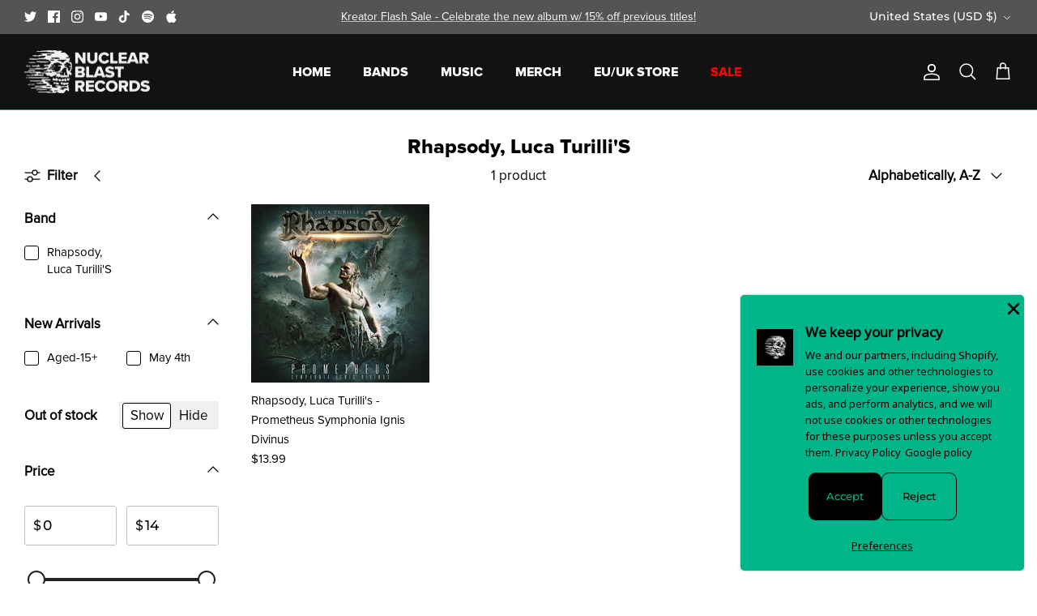

--- FILE ---
content_type: text/javascript; charset=utf-8
request_url: https://shop.nuclearblast.com/products/free-returns-package-protection.js
body_size: 4498
content:
{"id":14945512030572,"title":"Free Returns + Package Protection","handle":"free-returns-package-protection","description":null,"published_at":"2025-11-13T13:02:36-05:00","created_at":"2025-11-11T11:09:58-05:00","vendor":"Nuclear Blast USA","type":"","tags":["Aged-15+","Nuclear Blast USA"],"price":179,"price_min":179,"price_max":45519,"available":true,"price_varies":true,"compare_at_price":null,"compare_at_price_min":0,"compare_at_price_max":0,"compare_at_price_varies":false,"variants":[{"id":52859787379052,"title":"2.98","option1":"2.98","option2":null,"option3":null,"sku":"52859787379052","requires_shipping":false,"taxable":false,"featured_image":null,"available":true,"name":"Free Returns + Package Protection - 2.98","public_title":"2.98","options":["2.98"],"price":298,"weight":0,"compare_at_price":null,"inventory_management":null,"barcode":"766968126","quantity_rule":{"min":1,"max":null,"increment":1},"quantity_price_breaks":[],"requires_selling_plan":false,"selling_plan_allocations":[]},{"id":52859787411820,"title":"1.79","option1":"1.79","option2":null,"option3":null,"sku":"52859787411820","requires_shipping":false,"taxable":false,"featured_image":null,"available":true,"name":"Free Returns + Package Protection - 1.79","public_title":"1.79","options":["1.79"],"price":179,"weight":0,"compare_at_price":null,"inventory_management":null,"barcode":"766971462","quantity_rule":{"min":1,"max":null,"increment":1},"quantity_price_breaks":[],"requires_selling_plan":false,"selling_plan_allocations":[]},{"id":52859787444588,"title":"2.09","option1":"2.09","option2":null,"option3":null,"sku":"52859787444588","requires_shipping":false,"taxable":false,"featured_image":null,"available":true,"name":"Free Returns + Package Protection - 2.09","public_title":"2.09","options":["2.09"],"price":209,"weight":0,"compare_at_price":null,"inventory_management":null,"barcode":"766970183","quantity_rule":{"min":1,"max":null,"increment":1},"quantity_price_breaks":[],"requires_selling_plan":false,"selling_plan_allocations":[]},{"id":52859787477356,"title":"2.39","option1":"2.39","option2":null,"option3":null,"sku":"52859787477356","requires_shipping":false,"taxable":false,"featured_image":null,"available":true,"name":"Free Returns + Package Protection - 2.39","public_title":"2.39","options":["2.39"],"price":239,"weight":0,"compare_at_price":null,"inventory_management":null,"barcode":"766971718","quantity_rule":{"min":1,"max":null,"increment":1},"quantity_price_breaks":[],"requires_selling_plan":false,"selling_plan_allocations":[]},{"id":52859787510124,"title":"2.89","option1":"2.89","option2":null,"option3":null,"sku":"52859787510124","requires_shipping":false,"taxable":false,"featured_image":null,"available":true,"name":"Free Returns + Package Protection - 2.89","public_title":"2.89","options":["2.89"],"price":289,"weight":0,"compare_at_price":null,"inventory_management":null,"barcode":"766971479","quantity_rule":{"min":1,"max":null,"increment":1},"quantity_price_breaks":[],"requires_selling_plan":false,"selling_plan_allocations":[]},{"id":52859787542892,"title":"3.29","option1":"3.29","option2":null,"option3":null,"sku":"52859787542892","requires_shipping":false,"taxable":false,"featured_image":null,"available":true,"name":"Free Returns + Package Protection - 3.29","public_title":"3.29","options":["3.29"],"price":329,"weight":0,"compare_at_price":null,"inventory_management":null,"barcode":"766971783","quantity_rule":{"min":1,"max":null,"increment":1},"quantity_price_breaks":[],"requires_selling_plan":false,"selling_plan_allocations":[]},{"id":52859787575660,"title":"3.79","option1":"3.79","option2":null,"option3":null,"sku":"52859787575660","requires_shipping":false,"taxable":false,"featured_image":null,"available":true,"name":"Free Returns + Package Protection - 3.79","public_title":"3.79","options":["3.79"],"price":379,"weight":0,"compare_at_price":null,"inventory_management":null,"barcode":"766971749","quantity_rule":{"min":1,"max":null,"increment":1},"quantity_price_breaks":[],"requires_selling_plan":false,"selling_plan_allocations":[]},{"id":52859787608428,"title":"4.19","option1":"4.19","option2":null,"option3":null,"sku":"52859787608428","requires_shipping":false,"taxable":false,"featured_image":null,"available":true,"name":"Free Returns + Package Protection - 4.19","public_title":"4.19","options":["4.19"],"price":419,"weight":0,"compare_at_price":null,"inventory_management":null,"barcode":"766969604","quantity_rule":{"min":1,"max":null,"increment":1},"quantity_price_breaks":[],"requires_selling_plan":false,"selling_plan_allocations":[]},{"id":52859787641196,"title":"4.69","option1":"4.69","option2":null,"option3":null,"sku":"52859787641196","requires_shipping":false,"taxable":false,"featured_image":null,"available":true,"name":"Free Returns + Package Protection - 4.69","public_title":"4.69","options":["4.69"],"price":469,"weight":0,"compare_at_price":null,"inventory_management":null,"barcode":"766969352","quantity_rule":{"min":1,"max":null,"increment":1},"quantity_price_breaks":[],"requires_selling_plan":false,"selling_plan_allocations":[]},{"id":52859787673964,"title":"5.19","option1":"5.19","option2":null,"option3":null,"sku":"52859787673964","requires_shipping":false,"taxable":false,"featured_image":null,"available":true,"name":"Free Returns + Package Protection - 5.19","public_title":"5.19","options":["5.19"],"price":519,"weight":0,"compare_at_price":null,"inventory_management":null,"barcode":"766969662","quantity_rule":{"min":1,"max":null,"increment":1},"quantity_price_breaks":[],"requires_selling_plan":false,"selling_plan_allocations":[]},{"id":52859787706732,"title":"5.69","option1":"5.69","option2":null,"option3":null,"sku":"52859787706732","requires_shipping":false,"taxable":false,"featured_image":null,"available":true,"name":"Free Returns + Package Protection - 5.69","public_title":"5.69","options":["5.69"],"price":569,"weight":0,"compare_at_price":null,"inventory_management":null,"barcode":"766970168","quantity_rule":{"min":1,"max":null,"increment":1},"quantity_price_breaks":[],"requires_selling_plan":false,"selling_plan_allocations":[]},{"id":52859787739500,"title":"6.19","option1":"6.19","option2":null,"option3":null,"sku":"52859787739500","requires_shipping":false,"taxable":false,"featured_image":null,"available":true,"name":"Free Returns + Package Protection - 6.19","public_title":"6.19","options":["6.19"],"price":619,"weight":0,"compare_at_price":null,"inventory_management":null,"barcode":"766970538","quantity_rule":{"min":1,"max":null,"increment":1},"quantity_price_breaks":[],"requires_selling_plan":false,"selling_plan_allocations":[]},{"id":52859787772268,"title":"6.89","option1":"6.89","option2":null,"option3":null,"sku":"52859787772268","requires_shipping":false,"taxable":false,"featured_image":null,"available":true,"name":"Free Returns + Package Protection - 6.89","public_title":"6.89","options":["6.89"],"price":689,"weight":0,"compare_at_price":null,"inventory_management":null,"barcode":"766969627","quantity_rule":{"min":1,"max":null,"increment":1},"quantity_price_breaks":[],"requires_selling_plan":false,"selling_plan_allocations":[]},{"id":52859787805036,"title":"7.69","option1":"7.69","option2":null,"option3":null,"sku":"52859787805036","requires_shipping":false,"taxable":false,"featured_image":null,"available":true,"name":"Free Returns + Package Protection - 7.69","public_title":"7.69","options":["7.69"],"price":769,"weight":0,"compare_at_price":null,"inventory_management":null,"barcode":"766968225","quantity_rule":{"min":1,"max":null,"increment":1},"quantity_price_breaks":[],"requires_selling_plan":false,"selling_plan_allocations":[]},{"id":52859787837804,"title":"8.39","option1":"8.39","option2":null,"option3":null,"sku":"52859787837804","requires_shipping":false,"taxable":false,"featured_image":null,"available":true,"name":"Free Returns + Package Protection - 8.39","public_title":"8.39","options":["8.39"],"price":839,"weight":0,"compare_at_price":null,"inventory_management":null,"barcode":"766968071","quantity_rule":{"min":1,"max":null,"increment":1},"quantity_price_breaks":[],"requires_selling_plan":false,"selling_plan_allocations":[]},{"id":52859787870572,"title":"9.29","option1":"9.29","option2":null,"option3":null,"sku":"52859787870572","requires_shipping":false,"taxable":false,"featured_image":null,"available":true,"name":"Free Returns + Package Protection - 9.29","public_title":"9.29","options":["9.29"],"price":929,"weight":0,"compare_at_price":null,"inventory_management":null,"barcode":"766969405","quantity_rule":{"min":1,"max":null,"increment":1},"quantity_price_breaks":[],"requires_selling_plan":false,"selling_plan_allocations":[]},{"id":52859787903340,"title":"10.19","option1":"10.19","option2":null,"option3":null,"sku":"52859787903340","requires_shipping":false,"taxable":false,"featured_image":null,"available":true,"name":"Free Returns + Package Protection - 10.19","public_title":"10.19","options":["10.19"],"price":1019,"weight":0,"compare_at_price":null,"inventory_management":null,"barcode":"766969661","quantity_rule":{"min":1,"max":null,"increment":1},"quantity_price_breaks":[],"requires_selling_plan":false,"selling_plan_allocations":[]},{"id":52859787936108,"title":"11.09","option1":"11.09","option2":null,"option3":null,"sku":"52859787936108","requires_shipping":false,"taxable":false,"featured_image":null,"available":true,"name":"Free Returns + Package Protection - 11.09","public_title":"11.09","options":["11.09"],"price":1109,"weight":0,"compare_at_price":null,"inventory_management":null,"barcode":"766970204","quantity_rule":{"min":1,"max":null,"increment":1},"quantity_price_breaks":[],"requires_selling_plan":false,"selling_plan_allocations":[]},{"id":52859787968876,"title":"11.99","option1":"11.99","option2":null,"option3":null,"sku":"52859787968876","requires_shipping":false,"taxable":false,"featured_image":null,"available":true,"name":"Free Returns + Package Protection - 11.99","public_title":"11.99","options":["11.99"],"price":1199,"weight":0,"compare_at_price":null,"inventory_management":null,"barcode":"766968295","quantity_rule":{"min":1,"max":null,"increment":1},"quantity_price_breaks":[],"requires_selling_plan":false,"selling_plan_allocations":[]},{"id":52859788001644,"title":"12.89","option1":"12.89","option2":null,"option3":null,"sku":"52859788001644","requires_shipping":false,"taxable":false,"featured_image":null,"available":true,"name":"Free Returns + Package Protection - 12.89","public_title":"12.89","options":["12.89"],"price":1289,"weight":0,"compare_at_price":null,"inventory_management":null,"barcode":"766968125","quantity_rule":{"min":1,"max":null,"increment":1},"quantity_price_breaks":[],"requires_selling_plan":false,"selling_plan_allocations":[]},{"id":52859788034412,"title":"13.79","option1":"13.79","option2":null,"option3":null,"sku":"52859788034412","requires_shipping":false,"taxable":false,"featured_image":null,"available":true,"name":"Free Returns + Package Protection - 13.79","public_title":"13.79","options":["13.79"],"price":1379,"weight":0,"compare_at_price":null,"inventory_management":null,"barcode":"766971681","quantity_rule":{"min":1,"max":null,"increment":1},"quantity_price_breaks":[],"requires_selling_plan":false,"selling_plan_allocations":[]},{"id":52859788067180,"title":"14.89","option1":"14.89","option2":null,"option3":null,"sku":"52859788067180","requires_shipping":false,"taxable":false,"featured_image":null,"available":true,"name":"Free Returns + Package Protection - 14.89","public_title":"14.89","options":["14.89"],"price":1489,"weight":0,"compare_at_price":null,"inventory_management":null,"barcode":"766971525","quantity_rule":{"min":1,"max":null,"increment":1},"quantity_price_breaks":[],"requires_selling_plan":false,"selling_plan_allocations":[]},{"id":52859788099948,"title":"15.89","option1":"15.89","option2":null,"option3":null,"sku":"52859788099948","requires_shipping":false,"taxable":false,"featured_image":null,"available":true,"name":"Free Returns + Package Protection - 15.89","public_title":"15.89","options":["15.89"],"price":1589,"weight":0,"compare_at_price":null,"inventory_management":null,"barcode":"766969375","quantity_rule":{"min":1,"max":null,"increment":1},"quantity_price_breaks":[],"requires_selling_plan":false,"selling_plan_allocations":[]},{"id":52859788132716,"title":"16.99","option1":"16.99","option2":null,"option3":null,"sku":"52859788132716","requires_shipping":false,"taxable":false,"featured_image":null,"available":true,"name":"Free Returns + Package Protection - 16.99","public_title":"16.99","options":["16.99"],"price":1699,"weight":0,"compare_at_price":null,"inventory_management":null,"barcode":"766968199","quantity_rule":{"min":1,"max":null,"increment":1},"quantity_price_breaks":[],"requires_selling_plan":false,"selling_plan_allocations":[]},{"id":52859788165484,"title":"17.99","option1":"17.99","option2":null,"option3":null,"sku":"52859788165484","requires_shipping":false,"taxable":false,"featured_image":null,"available":true,"name":"Free Returns + Package Protection - 17.99","public_title":"17.99","options":["17.99"],"price":1799,"weight":0,"compare_at_price":null,"inventory_management":null,"barcode":"766969769","quantity_rule":{"min":1,"max":null,"increment":1},"quantity_price_breaks":[],"requires_selling_plan":false,"selling_plan_allocations":[]},{"id":52859788198252,"title":"19.09","option1":"19.09","option2":null,"option3":null,"sku":"52859788198252","requires_shipping":false,"taxable":false,"featured_image":null,"available":true,"name":"Free Returns + Package Protection - 19.09","public_title":"19.09","options":["19.09"],"price":1909,"weight":0,"compare_at_price":null,"inventory_management":null,"barcode":"766970415","quantity_rule":{"min":1,"max":null,"increment":1},"quantity_price_breaks":[],"requires_selling_plan":false,"selling_plan_allocations":[]},{"id":52859788231020,"title":"20.09","option1":"20.09","option2":null,"option3":null,"sku":"52859788231020","requires_shipping":false,"taxable":false,"featured_image":null,"available":true,"name":"Free Returns + Package Protection - 20.09","public_title":"20.09","options":["20.09"],"price":2009,"weight":0,"compare_at_price":null,"inventory_management":null,"barcode":"766969443","quantity_rule":{"min":1,"max":null,"increment":1},"quantity_price_breaks":[],"requires_selling_plan":false,"selling_plan_allocations":[]},{"id":52859788263788,"title":"21.29","option1":"21.29","option2":null,"option3":null,"sku":"52859788263788","requires_shipping":false,"taxable":false,"featured_image":null,"available":true,"name":"Free Returns + Package Protection - 21.29","public_title":"21.29","options":["21.29"],"price":2129,"weight":0,"compare_at_price":null,"inventory_management":null,"barcode":"766970319","quantity_rule":{"min":1,"max":null,"increment":1},"quantity_price_breaks":[],"requires_selling_plan":false,"selling_plan_allocations":[]},{"id":52859788296556,"title":"22.49","option1":"22.49","option2":null,"option3":null,"sku":"52859788296556","requires_shipping":false,"taxable":false,"featured_image":null,"available":true,"name":"Free Returns + Package Protection - 22.49","public_title":"22.49","options":["22.49"],"price":2249,"weight":0,"compare_at_price":null,"inventory_management":null,"barcode":"766971824","quantity_rule":{"min":1,"max":null,"increment":1},"quantity_price_breaks":[],"requires_selling_plan":false,"selling_plan_allocations":[]},{"id":52859788329324,"title":"24.19","option1":"24.19","option2":null,"option3":null,"sku":"52859788329324","requires_shipping":false,"taxable":false,"featured_image":null,"available":true,"name":"Free Returns + Package Protection - 24.19","public_title":"24.19","options":["24.19"],"price":2419,"weight":0,"compare_at_price":null,"inventory_management":null,"barcode":"766969376","quantity_rule":{"min":1,"max":null,"increment":1},"quantity_price_breaks":[],"requires_selling_plan":false,"selling_plan_allocations":[]},{"id":52859788362092,"title":"25.49","option1":"25.49","option2":null,"option3":null,"sku":"52859788362092","requires_shipping":false,"taxable":false,"featured_image":null,"available":true,"name":"Free Returns + Package Protection - 25.49","public_title":"25.49","options":["25.49"],"price":2549,"weight":0,"compare_at_price":null,"inventory_management":null,"barcode":"766968134","quantity_rule":{"min":1,"max":null,"increment":1},"quantity_price_breaks":[],"requires_selling_plan":false,"selling_plan_allocations":[]},{"id":52859788394860,"title":"26.89","option1":"26.89","option2":null,"option3":null,"sku":"52859788394860","requires_shipping":false,"taxable":false,"featured_image":null,"available":true,"name":"Free Returns + Package Protection - 26.89","public_title":"26.89","options":["26.89"],"price":2689,"weight":0,"compare_at_price":null,"inventory_management":null,"barcode":"766971532","quantity_rule":{"min":1,"max":null,"increment":1},"quantity_price_breaks":[],"requires_selling_plan":false,"selling_plan_allocations":[]},{"id":52859788427628,"title":"28.79","option1":"28.79","option2":null,"option3":null,"sku":"52859788427628","requires_shipping":false,"taxable":false,"featured_image":null,"available":true,"name":"Free Returns + Package Protection - 28.79","public_title":"28.79","options":["28.79"],"price":2879,"weight":0,"compare_at_price":null,"inventory_management":null,"barcode":"766968179","quantity_rule":{"min":1,"max":null,"increment":1},"quantity_price_breaks":[],"requires_selling_plan":false,"selling_plan_allocations":[]},{"id":52859788460396,"title":"30.79","option1":"30.79","option2":null,"option3":null,"sku":"52859788460396","requires_shipping":false,"taxable":false,"featured_image":null,"available":true,"name":"Free Returns + Package Protection - 30.79","public_title":"30.79","options":["30.79"],"price":3079,"weight":0,"compare_at_price":null,"inventory_management":null,"barcode":"766969409","quantity_rule":{"min":1,"max":null,"increment":1},"quantity_price_breaks":[],"requires_selling_plan":false,"selling_plan_allocations":[]},{"id":52859788493164,"title":"32.69","option1":"32.69","option2":null,"option3":null,"sku":"52859788493164","requires_shipping":false,"taxable":false,"featured_image":null,"available":true,"name":"Free Returns + Package Protection - 32.69","public_title":"32.69","options":["32.69"],"price":3269,"weight":0,"compare_at_price":null,"inventory_management":null,"barcode":"766969787","quantity_rule":{"min":1,"max":null,"increment":1},"quantity_price_breaks":[],"requires_selling_plan":false,"selling_plan_allocations":[]},{"id":52859788525932,"title":"34.69","option1":"34.69","option2":null,"option3":null,"sku":"52859788525932","requires_shipping":false,"taxable":false,"featured_image":null,"available":true,"name":"Free Returns + Package Protection - 34.69","public_title":"34.69","options":["34.69"],"price":3469,"weight":0,"compare_at_price":null,"inventory_management":null,"barcode":"766969406","quantity_rule":{"min":1,"max":null,"increment":1},"quantity_price_breaks":[],"requires_selling_plan":false,"selling_plan_allocations":[]},{"id":52859788558700,"title":"36.59","option1":"36.59","option2":null,"option3":null,"sku":"52859788558700","requires_shipping":false,"taxable":false,"featured_image":null,"available":true,"name":"Free Returns + Package Protection - 36.59","public_title":"36.59","options":["36.59"],"price":3659,"weight":0,"compare_at_price":null,"inventory_management":null,"barcode":"766969506","quantity_rule":{"min":1,"max":null,"increment":1},"quantity_price_breaks":[],"requires_selling_plan":false,"selling_plan_allocations":[]},{"id":52859788591468,"title":"38.69","option1":"38.69","option2":null,"option3":null,"sku":"52859788591468","requires_shipping":false,"taxable":false,"featured_image":null,"available":true,"name":"Free Returns + Package Protection - 38.69","public_title":"38.69","options":["38.69"],"price":3869,"weight":0,"compare_at_price":null,"inventory_management":null,"barcode":"766969392","quantity_rule":{"min":1,"max":null,"increment":1},"quantity_price_breaks":[],"requires_selling_plan":false,"selling_plan_allocations":[]},{"id":52859788624236,"title":"40.79","option1":"40.79","option2":null,"option3":null,"sku":"52859788624236","requires_shipping":false,"taxable":false,"featured_image":null,"available":true,"name":"Free Returns + Package Protection - 40.79","public_title":"40.79","options":["40.79"],"price":4079,"weight":0,"compare_at_price":null,"inventory_management":null,"barcode":"766970293","quantity_rule":{"min":1,"max":null,"increment":1},"quantity_price_breaks":[],"requires_selling_plan":false,"selling_plan_allocations":[]},{"id":52859788657004,"title":"42.89","option1":"42.89","option2":null,"option3":null,"sku":"52859788657004","requires_shipping":false,"taxable":false,"featured_image":null,"available":true,"name":"Free Returns + Package Protection - 42.89","public_title":"42.89","options":["42.89"],"price":4289,"weight":0,"compare_at_price":null,"inventory_management":null,"barcode":"766970355","quantity_rule":{"min":1,"max":null,"increment":1},"quantity_price_breaks":[],"requires_selling_plan":false,"selling_plan_allocations":[]},{"id":52859788689772,"title":"44.99","option1":"44.99","option2":null,"option3":null,"sku":"52859788689772","requires_shipping":false,"taxable":false,"featured_image":null,"available":true,"name":"Free Returns + Package Protection - 44.99","public_title":"44.99","options":["44.99"],"price":4499,"weight":0,"compare_at_price":null,"inventory_management":null,"barcode":"766969674","quantity_rule":{"min":1,"max":null,"increment":1},"quantity_price_breaks":[],"requires_selling_plan":false,"selling_plan_allocations":[]},{"id":52859788722540,"title":"47.09","option1":"47.09","option2":null,"option3":null,"sku":"52859788722540","requires_shipping":false,"taxable":false,"featured_image":null,"available":true,"name":"Free Returns + Package Protection - 47.09","public_title":"47.09","options":["47.09"],"price":4709,"weight":0,"compare_at_price":null,"inventory_management":null,"barcode":"766969680","quantity_rule":{"min":1,"max":null,"increment":1},"quantity_price_breaks":[],"requires_selling_plan":false,"selling_plan_allocations":[]},{"id":52859788755308,"title":"49.19","option1":"49.19","option2":null,"option3":null,"sku":"52859788755308","requires_shipping":false,"taxable":false,"featured_image":null,"available":true,"name":"Free Returns + Package Protection - 49.19","public_title":"49.19","options":["49.19"],"price":4919,"weight":0,"compare_at_price":null,"inventory_management":null,"barcode":"766971846","quantity_rule":{"min":1,"max":null,"increment":1},"quantity_price_breaks":[],"requires_selling_plan":false,"selling_plan_allocations":[]},{"id":52859788788076,"title":"51.29","option1":"51.29","option2":null,"option3":null,"sku":"52859788788076","requires_shipping":false,"taxable":false,"featured_image":null,"available":true,"name":"Free Returns + Package Protection - 51.29","public_title":"51.29","options":["51.29"],"price":5129,"weight":0,"compare_at_price":null,"inventory_management":null,"barcode":"766971575","quantity_rule":{"min":1,"max":null,"increment":1},"quantity_price_breaks":[],"requires_selling_plan":false,"selling_plan_allocations":[]},{"id":52859788820844,"title":"53.39","option1":"53.39","option2":null,"option3":null,"sku":"52859788820844","requires_shipping":false,"taxable":false,"featured_image":null,"available":true,"name":"Free Returns + Package Protection - 53.39","public_title":"53.39","options":["53.39"],"price":5339,"weight":0,"compare_at_price":null,"inventory_management":null,"barcode":"766969479","quantity_rule":{"min":1,"max":null,"increment":1},"quantity_price_breaks":[],"requires_selling_plan":false,"selling_plan_allocations":[]},{"id":52859788853612,"title":"55.49","option1":"55.49","option2":null,"option3":null,"sku":"52859788853612","requires_shipping":false,"taxable":false,"featured_image":null,"available":true,"name":"Free Returns + Package Protection - 55.49","public_title":"55.49","options":["55.49"],"price":5549,"weight":0,"compare_at_price":null,"inventory_management":null,"barcode":"766971933","quantity_rule":{"min":1,"max":null,"increment":1},"quantity_price_breaks":[],"requires_selling_plan":false,"selling_plan_allocations":[]},{"id":52859788886380,"title":"57.59","option1":"57.59","option2":null,"option3":null,"sku":"52859788886380","requires_shipping":false,"taxable":false,"featured_image":null,"available":true,"name":"Free Returns + Package Protection - 57.59","public_title":"57.59","options":["57.59"],"price":5759,"weight":0,"compare_at_price":null,"inventory_management":null,"barcode":"766970259","quantity_rule":{"min":1,"max":null,"increment":1},"quantity_price_breaks":[],"requires_selling_plan":false,"selling_plan_allocations":[]},{"id":52859788919148,"title":"59.99","option1":"59.99","option2":null,"option3":null,"sku":"52859788919148","requires_shipping":false,"taxable":false,"featured_image":null,"available":true,"name":"Free Returns + Package Protection - 59.99","public_title":"59.99","options":["59.99"],"price":5999,"weight":0,"compare_at_price":null,"inventory_management":null,"barcode":"766971845","quantity_rule":{"min":1,"max":null,"increment":1},"quantity_price_breaks":[],"requires_selling_plan":false,"selling_plan_allocations":[]},{"id":52859788951916,"title":"62.39","option1":"62.39","option2":null,"option3":null,"sku":"52859788951916","requires_shipping":false,"taxable":false,"featured_image":null,"available":true,"name":"Free Returns + Package Protection - 62.39","public_title":"62.39","options":["62.39"],"price":6239,"weight":0,"compare_at_price":null,"inventory_management":null,"barcode":"766968314","quantity_rule":{"min":1,"max":null,"increment":1},"quantity_price_breaks":[],"requires_selling_plan":false,"selling_plan_allocations":[]},{"id":52859788984684,"title":"64.79","option1":"64.79","option2":null,"option3":null,"sku":"52859788984684","requires_shipping":false,"taxable":false,"featured_image":null,"available":true,"name":"Free Returns + Package Protection - 64.79","public_title":"64.79","options":["64.79"],"price":6479,"weight":0,"compare_at_price":null,"inventory_management":null,"barcode":"766971576","quantity_rule":{"min":1,"max":null,"increment":1},"quantity_price_breaks":[],"requires_selling_plan":false,"selling_plan_allocations":[]},{"id":52859789017452,"title":"67.19","option1":"67.19","option2":null,"option3":null,"sku":"52859789017452","requires_shipping":false,"taxable":false,"featured_image":null,"available":true,"name":"Free Returns + Package Protection - 67.19","public_title":"67.19","options":["67.19"],"price":6719,"weight":0,"compare_at_price":null,"inventory_management":null,"barcode":"766971941","quantity_rule":{"min":1,"max":null,"increment":1},"quantity_price_breaks":[],"requires_selling_plan":false,"selling_plan_allocations":[]},{"id":52859789050220,"title":"69.59","option1":"69.59","option2":null,"option3":null,"sku":"52859789050220","requires_shipping":false,"taxable":false,"featured_image":null,"available":true,"name":"Free Returns + Package Protection - 69.59","public_title":"69.59","options":["69.59"],"price":6959,"weight":0,"compare_at_price":null,"inventory_management":null,"barcode":"766968243","quantity_rule":{"min":1,"max":null,"increment":1},"quantity_price_breaks":[],"requires_selling_plan":false,"selling_plan_allocations":[]},{"id":52859789082988,"title":"71.99","option1":"71.99","option2":null,"option3":null,"sku":"52859789082988","requires_shipping":false,"taxable":false,"featured_image":null,"available":true,"name":"Free Returns + Package Protection - 71.99","public_title":"71.99","options":["71.99"],"price":7199,"weight":0,"compare_at_price":null,"inventory_management":null,"barcode":"766968265","quantity_rule":{"min":1,"max":null,"increment":1},"quantity_price_breaks":[],"requires_selling_plan":false,"selling_plan_allocations":[]},{"id":52859789115756,"title":"74.39","option1":"74.39","option2":null,"option3":null,"sku":"52859789115756","requires_shipping":false,"taxable":false,"featured_image":null,"available":true,"name":"Free Returns + Package Protection - 74.39","public_title":"74.39","options":["74.39"],"price":7439,"weight":0,"compare_at_price":null,"inventory_management":null,"barcode":"766971915","quantity_rule":{"min":1,"max":null,"increment":1},"quantity_price_breaks":[],"requires_selling_plan":false,"selling_plan_allocations":[]},{"id":52859789148524,"title":"76.79","option1":"76.79","option2":null,"option3":null,"sku":"52859789148524","requires_shipping":false,"taxable":false,"featured_image":null,"available":true,"name":"Free Returns + Package Protection - 76.79","public_title":"76.79","options":["76.79"],"price":7679,"weight":0,"compare_at_price":null,"inventory_management":null,"barcode":"766971586","quantity_rule":{"min":1,"max":null,"increment":1},"quantity_price_breaks":[],"requires_selling_plan":false,"selling_plan_allocations":[]},{"id":52859789181292,"title":"79.19","option1":"79.19","option2":null,"option3":null,"sku":"52859789181292","requires_shipping":false,"taxable":false,"featured_image":null,"available":true,"name":"Free Returns + Package Protection - 79.19","public_title":"79.19","options":["79.19"],"price":7919,"weight":0,"compare_at_price":null,"inventory_management":null,"barcode":"766971916","quantity_rule":{"min":1,"max":null,"increment":1},"quantity_price_breaks":[],"requires_selling_plan":false,"selling_plan_allocations":[]},{"id":52859789214060,"title":"81.59","option1":"81.59","option2":null,"option3":null,"sku":"52859789214060","requires_shipping":false,"taxable":false,"featured_image":null,"available":true,"name":"Free Returns + Package Protection - 81.59","public_title":"81.59","options":["81.59"],"price":8159,"weight":0,"compare_at_price":null,"inventory_management":null,"barcode":"766971850","quantity_rule":{"min":1,"max":null,"increment":1},"quantity_price_breaks":[],"requires_selling_plan":false,"selling_plan_allocations":[]},{"id":52859789246828,"title":"83.99","option1":"83.99","option2":null,"option3":null,"sku":"52859789246828","requires_shipping":false,"taxable":false,"featured_image":null,"available":true,"name":"Free Returns + Package Protection - 83.99","public_title":"83.99","options":["83.99"],"price":8399,"weight":0,"compare_at_price":null,"inventory_management":null,"barcode":"766969700","quantity_rule":{"min":1,"max":null,"increment":1},"quantity_price_breaks":[],"requires_selling_plan":false,"selling_plan_allocations":[]},{"id":52859789279596,"title":"86.69","option1":"86.69","option2":null,"option3":null,"sku":"52859789279596","requires_shipping":false,"taxable":false,"featured_image":null,"available":true,"name":"Free Returns + Package Protection - 86.69","public_title":"86.69","options":["86.69"],"price":8669,"weight":0,"compare_at_price":null,"inventory_management":null,"barcode":"766968214","quantity_rule":{"min":1,"max":null,"increment":1},"quantity_price_breaks":[],"requires_selling_plan":false,"selling_plan_allocations":[]},{"id":52859789312364,"title":"89.39","option1":"89.39","option2":null,"option3":null,"sku":"52859789312364","requires_shipping":false,"taxable":false,"featured_image":null,"available":true,"name":"Free Returns + Package Protection - 89.39","public_title":"89.39","options":["89.39"],"price":8939,"weight":0,"compare_at_price":null,"inventory_management":null,"barcode":"766969422","quantity_rule":{"min":1,"max":null,"increment":1},"quantity_price_breaks":[],"requires_selling_plan":false,"selling_plan_allocations":[]},{"id":52859789345132,"title":"92.09","option1":"92.09","option2":null,"option3":null,"sku":"52859789345132","requires_shipping":false,"taxable":false,"featured_image":null,"available":true,"name":"Free Returns + Package Protection - 92.09","public_title":"92.09","options":["92.09"],"price":9209,"weight":0,"compare_at_price":null,"inventory_management":null,"barcode":"766970283","quantity_rule":{"min":1,"max":null,"increment":1},"quantity_price_breaks":[],"requires_selling_plan":false,"selling_plan_allocations":[]},{"id":52859789377900,"title":"94.79","option1":"94.79","option2":null,"option3":null,"sku":"52859789377900","requires_shipping":false,"taxable":false,"featured_image":null,"available":true,"name":"Free Returns + Package Protection - 94.79","public_title":"94.79","options":["94.79"],"price":9479,"weight":0,"compare_at_price":null,"inventory_management":null,"barcode":"766969753","quantity_rule":{"min":1,"max":null,"increment":1},"quantity_price_breaks":[],"requires_selling_plan":false,"selling_plan_allocations":[]},{"id":52859789410668,"title":"98.99","option1":"98.99","option2":null,"option3":null,"sku":"52859789410668","requires_shipping":false,"taxable":false,"featured_image":null,"available":true,"name":"Free Returns + Package Protection - 98.99","public_title":"98.99","options":["98.99"],"price":9899,"weight":0,"compare_at_price":null,"inventory_management":null,"barcode":"766969465","quantity_rule":{"min":1,"max":null,"increment":1},"quantity_price_breaks":[],"requires_selling_plan":false,"selling_plan_allocations":[]},{"id":52859789443436,"title":"103.49","option1":"103.49","option2":null,"option3":null,"sku":"52859789443436","requires_shipping":false,"taxable":false,"featured_image":null,"available":true,"name":"Free Returns + Package Protection - 103.49","public_title":"103.49","options":["103.49"],"price":10349,"weight":0,"compare_at_price":null,"inventory_management":null,"barcode":"766971719","quantity_rule":{"min":1,"max":null,"increment":1},"quantity_price_breaks":[],"requires_selling_plan":false,"selling_plan_allocations":[]},{"id":52859789476204,"title":"107.99","option1":"107.99","option2":null,"option3":null,"sku":"52859789476204","requires_shipping":false,"taxable":false,"featured_image":null,"available":true,"name":"Free Returns + Package Protection - 107.99","public_title":"107.99","options":["107.99"],"price":10799,"weight":0,"compare_at_price":null,"inventory_management":null,"barcode":"766969444","quantity_rule":{"min":1,"max":null,"increment":1},"quantity_price_breaks":[],"requires_selling_plan":false,"selling_plan_allocations":[]},{"id":52859789508972,"title":"112.49","option1":"112.49","option2":null,"option3":null,"sku":"52859789508972","requires_shipping":false,"taxable":false,"featured_image":null,"available":true,"name":"Free Returns + Package Protection - 112.49","public_title":"112.49","options":["112.49"],"price":11249,"weight":0,"compare_at_price":null,"inventory_management":null,"barcode":"766971883","quantity_rule":{"min":1,"max":null,"increment":1},"quantity_price_breaks":[],"requires_selling_plan":false,"selling_plan_allocations":[]},{"id":52859789541740,"title":"116.99","option1":"116.99","option2":null,"option3":null,"sku":"52859789541740","requires_shipping":false,"taxable":false,"featured_image":null,"available":true,"name":"Free Returns + Package Protection - 116.99","public_title":"116.99","options":["116.99"],"price":11699,"weight":0,"compare_at_price":null,"inventory_management":null,"barcode":"766969466","quantity_rule":{"min":1,"max":null,"increment":1},"quantity_price_breaks":[],"requires_selling_plan":false,"selling_plan_allocations":[]},{"id":52859789574508,"title":"121.49","option1":"121.49","option2":null,"option3":null,"sku":"52859789574508","requires_shipping":false,"taxable":false,"featured_image":null,"available":true,"name":"Free Returns + Package Protection - 121.49","public_title":"121.49","options":["121.49"],"price":12149,"weight":0,"compare_at_price":null,"inventory_management":null,"barcode":"766970389","quantity_rule":{"min":1,"max":null,"increment":1},"quantity_price_breaks":[],"requires_selling_plan":false,"selling_plan_allocations":[]},{"id":52859789607276,"title":"125.99","option1":"125.99","option2":null,"option3":null,"sku":"52859789607276","requires_shipping":false,"taxable":false,"featured_image":null,"available":true,"name":"Free Returns + Package Protection - 125.99","public_title":"125.99","options":["125.99"],"price":12599,"weight":0,"compare_at_price":null,"inventory_management":null,"barcode":"766971899","quantity_rule":{"min":1,"max":null,"increment":1},"quantity_price_breaks":[],"requires_selling_plan":false,"selling_plan_allocations":[]},{"id":52859789640044,"title":"130.49","option1":"130.49","option2":null,"option3":null,"sku":"52859789640044","requires_shipping":false,"taxable":false,"featured_image":null,"available":true,"name":"Free Returns + Package Protection - 130.49","public_title":"130.49","options":["130.49"],"price":13049,"weight":0,"compare_at_price":null,"inventory_management":null,"barcode":"766971682","quantity_rule":{"min":1,"max":null,"increment":1},"quantity_price_breaks":[],"requires_selling_plan":false,"selling_plan_allocations":[]},{"id":52859789672812,"title":"134.99","option1":"134.99","option2":null,"option3":null,"sku":"52859789672812","requires_shipping":false,"taxable":false,"featured_image":null,"available":true,"name":"Free Returns + Package Protection - 134.99","public_title":"134.99","options":["134.99"],"price":13499,"weight":0,"compare_at_price":null,"inventory_management":null,"barcode":"766969874","quantity_rule":{"min":1,"max":null,"increment":1},"quantity_price_breaks":[],"requires_selling_plan":false,"selling_plan_allocations":[]},{"id":52859789705580,"title":"139.69","option1":"139.69","option2":null,"option3":null,"sku":"52859789705580","requires_shipping":false,"taxable":false,"featured_image":null,"available":true,"name":"Free Returns + Package Protection - 139.69","public_title":"139.69","options":["139.69"],"price":13969,"weight":0,"compare_at_price":null,"inventory_management":null,"barcode":"766969801","quantity_rule":{"min":1,"max":null,"increment":1},"quantity_price_breaks":[],"requires_selling_plan":false,"selling_plan_allocations":[]},{"id":52859789738348,"title":"144.39","option1":"144.39","option2":null,"option3":null,"sku":"52859789738348","requires_shipping":false,"taxable":false,"featured_image":null,"available":true,"name":"Free Returns + Package Protection - 144.39","public_title":"144.39","options":["144.39"],"price":14439,"weight":0,"compare_at_price":null,"inventory_management":null,"barcode":"766971692","quantity_rule":{"min":1,"max":null,"increment":1},"quantity_price_breaks":[],"requires_selling_plan":false,"selling_plan_allocations":[]},{"id":52859789771116,"title":"149.09","option1":"149.09","option2":null,"option3":null,"sku":"52859789771116","requires_shipping":false,"taxable":false,"featured_image":null,"available":true,"name":"Free Returns + Package Protection - 149.09","public_title":"149.09","options":["149.09"],"price":14909,"weight":0,"compare_at_price":null,"inventory_management":null,"barcode":"766969489","quantity_rule":{"min":1,"max":null,"increment":1},"quantity_price_breaks":[],"requires_selling_plan":false,"selling_plan_allocations":[]},{"id":52859789803884,"title":"153.79","option1":"153.79","option2":null,"option3":null,"sku":null,"requires_shipping":false,"taxable":false,"featured_image":null,"available":true,"name":"Free Returns + Package Protection - 153.79","public_title":"153.79","options":["153.79"],"price":15379,"weight":0,"compare_at_price":null,"inventory_management":null,"barcode":null,"quantity_rule":{"min":1,"max":null,"increment":1},"quantity_price_breaks":[],"requires_selling_plan":false,"selling_plan_allocations":[]},{"id":52859789836652,"title":"158.49","option1":"158.49","option2":null,"option3":null,"sku":"52859789836652","requires_shipping":false,"taxable":false,"featured_image":null,"available":true,"name":"Free Returns + Package Protection - 158.49","public_title":"158.49","options":["158.49"],"price":15849,"weight":0,"compare_at_price":null,"inventory_management":null,"barcode":"766969954","quantity_rule":{"min":1,"max":null,"increment":1},"quantity_price_breaks":[],"requires_selling_plan":false,"selling_plan_allocations":[]},{"id":52859789869420,"title":"163.39","option1":"163.39","option2":null,"option3":null,"sku":"52859789869420","requires_shipping":false,"taxable":false,"featured_image":null,"available":true,"name":"Free Returns + Package Protection - 163.39","public_title":"163.39","options":["163.39"],"price":16339,"weight":0,"compare_at_price":null,"inventory_management":null,"barcode":"766968226","quantity_rule":{"min":1,"max":null,"increment":1},"quantity_price_breaks":[],"requires_selling_plan":false,"selling_plan_allocations":[]},{"id":52859789902188,"title":"168.29","option1":"168.29","option2":null,"option3":null,"sku":"52859789902188","requires_shipping":false,"taxable":false,"featured_image":null,"available":true,"name":"Free Returns + Package Protection - 168.29","public_title":"168.29","options":["168.29"],"price":16829,"weight":0,"compare_at_price":null,"inventory_management":null,"barcode":"766971709","quantity_rule":{"min":1,"max":null,"increment":1},"quantity_price_breaks":[],"requires_selling_plan":false,"selling_plan_allocations":[]},{"id":52859789934956,"title":"173.19","option1":"173.19","option2":null,"option3":null,"sku":"52859789934956","requires_shipping":false,"taxable":false,"featured_image":null,"available":true,"name":"Free Returns + Package Protection - 173.19","public_title":"173.19","options":["173.19"],"price":17319,"weight":0,"compare_at_price":null,"inventory_management":null,"barcode":"766969490","quantity_rule":{"min":1,"max":null,"increment":1},"quantity_price_breaks":[],"requires_selling_plan":false,"selling_plan_allocations":[]},{"id":52859789967724,"title":"178.09","option1":"178.09","option2":null,"option3":null,"sku":"52859789967724","requires_shipping":false,"taxable":false,"featured_image":null,"available":true,"name":"Free Returns + Package Protection - 178.09","public_title":"178.09","options":["178.09"],"price":17809,"weight":0,"compare_at_price":null,"inventory_management":null,"barcode":"766971884","quantity_rule":{"min":1,"max":null,"increment":1},"quantity_price_breaks":[],"requires_selling_plan":false,"selling_plan_allocations":[]},{"id":52859790000492,"title":"182.99","option1":"182.99","option2":null,"option3":null,"sku":"52859790000492","requires_shipping":false,"taxable":false,"featured_image":null,"available":true,"name":"Free Returns + Package Protection - 182.99","public_title":"182.99","options":["182.99"],"price":18299,"weight":0,"compare_at_price":null,"inventory_management":null,"barcode":"766968236","quantity_rule":{"min":1,"max":null,"increment":1},"quantity_price_breaks":[],"requires_selling_plan":false,"selling_plan_allocations":[]},{"id":52859790033260,"title":"188.09","option1":"188.09","option2":null,"option3":null,"sku":"52859790033260","requires_shipping":false,"taxable":false,"featured_image":null,"available":true,"name":"Free Returns + Package Protection - 188.09","public_title":"188.09","options":["188.09"],"price":18809,"weight":0,"compare_at_price":null,"inventory_management":null,"barcode":"766971654","quantity_rule":{"min":1,"max":null,"increment":1},"quantity_price_breaks":[],"requires_selling_plan":false,"selling_plan_allocations":[]},{"id":52859790066028,"title":"193.19","option1":"193.19","option2":null,"option3":null,"sku":"52859790066028","requires_shipping":false,"taxable":false,"featured_image":null,"available":true,"name":"Free Returns + Package Protection - 193.19","public_title":"193.19","options":["193.19"],"price":19319,"weight":0,"compare_at_price":null,"inventory_management":null,"barcode":"766968349","quantity_rule":{"min":1,"max":null,"increment":1},"quantity_price_breaks":[],"requires_selling_plan":false,"selling_plan_allocations":[]},{"id":52859790098796,"title":"198.29","option1":"198.29","option2":null,"option3":null,"sku":"52859790098796","requires_shipping":false,"taxable":false,"featured_image":null,"available":true,"name":"Free Returns + Package Protection - 198.29","public_title":"198.29","options":["198.29"],"price":19829,"weight":0,"compare_at_price":null,"inventory_management":null,"barcode":"766970446","quantity_rule":{"min":1,"max":null,"increment":1},"quantity_price_breaks":[],"requires_selling_plan":false,"selling_plan_allocations":[]},{"id":52859790131564,"title":"203.39","option1":"203.39","option2":null,"option3":null,"sku":"52859790131564","requires_shipping":false,"taxable":false,"featured_image":null,"available":true,"name":"Free Returns + Package Protection - 203.39","public_title":"203.39","options":["203.39"],"price":20339,"weight":0,"compare_at_price":null,"inventory_management":null,"barcode":"766969820","quantity_rule":{"min":1,"max":null,"increment":1},"quantity_price_breaks":[],"requires_selling_plan":false,"selling_plan_allocations":[]},{"id":52859790164332,"title":"208.49","option1":"208.49","option2":null,"option3":null,"sku":"52859790164332","requires_shipping":false,"taxable":false,"featured_image":null,"available":true,"name":"Free Returns + Package Protection - 208.49","public_title":"208.49","options":["208.49"],"price":20849,"weight":0,"compare_at_price":null,"inventory_management":null,"barcode":"766971890","quantity_rule":{"min":1,"max":null,"increment":1},"quantity_price_breaks":[],"requires_selling_plan":false,"selling_plan_allocations":[]},{"id":52859790197100,"title":"213.79","option1":"213.79","option2":null,"option3":null,"sku":"52859790197100","requires_shipping":false,"taxable":false,"featured_image":null,"available":true,"name":"Free Returns + Package Protection - 213.79","public_title":"213.79","options":["213.79"],"price":21379,"weight":0,"compare_at_price":null,"inventory_management":null,"barcode":"766969819","quantity_rule":{"min":1,"max":null,"increment":1},"quantity_price_breaks":[],"requires_selling_plan":false,"selling_plan_allocations":[]},{"id":52859790229868,"title":"219.09","option1":"219.09","option2":null,"option3":null,"sku":"52859790229868","requires_shipping":false,"taxable":false,"featured_image":null,"available":true,"name":"Free Returns + Package Protection - 219.09","public_title":"219.09","options":["219.09"],"price":21909,"weight":0,"compare_at_price":null,"inventory_management":null,"barcode":"766969802","quantity_rule":{"min":1,"max":null,"increment":1},"quantity_price_breaks":[],"requires_selling_plan":false,"selling_plan_allocations":[]},{"id":52859790262636,"title":"224.39","option1":"224.39","option2":null,"option3":null,"sku":"52859790262636","requires_shipping":false,"taxable":false,"featured_image":null,"available":true,"name":"Free Returns + Package Protection - 224.39","public_title":"224.39","options":["224.39"],"price":22439,"weight":0,"compare_at_price":null,"inventory_management":null,"barcode":"766969835","quantity_rule":{"min":1,"max":null,"increment":1},"quantity_price_breaks":[],"requires_selling_plan":false,"selling_plan_allocations":[]},{"id":52859790295404,"title":"229.69","option1":"229.69","option2":null,"option3":null,"sku":"52859790295404","requires_shipping":false,"taxable":false,"featured_image":null,"available":true,"name":"Free Returns + Package Protection - 229.69","public_title":"229.69","options":["229.69"],"price":22969,"weight":0,"compare_at_price":null,"inventory_management":null,"barcode":"766969812","quantity_rule":{"min":1,"max":null,"increment":1},"quantity_price_breaks":[],"requires_selling_plan":false,"selling_plan_allocations":[]},{"id":52859790328172,"title":"234.99","option1":"234.99","option2":null,"option3":null,"sku":"52859790328172","requires_shipping":false,"taxable":false,"featured_image":null,"available":true,"name":"Free Returns + Package Protection - 234.99","public_title":"234.99","options":["234.99"],"price":23499,"weight":0,"compare_at_price":null,"inventory_management":null,"barcode":"766968442","quantity_rule":{"min":1,"max":null,"increment":1},"quantity_price_breaks":[],"requires_selling_plan":false,"selling_plan_allocations":[]},{"id":52859790360940,"title":"240.49","option1":"240.49","option2":null,"option3":null,"sku":"52859790360940","requires_shipping":false,"taxable":false,"featured_image":null,"available":true,"name":"Free Returns + Package Protection - 240.49","public_title":"240.49","options":["240.49"],"price":24049,"weight":0,"compare_at_price":null,"inventory_management":null,"barcode":"766968313","quantity_rule":{"min":1,"max":null,"increment":1},"quantity_price_breaks":[],"requires_selling_plan":false,"selling_plan_allocations":[]},{"id":52859790393708,"title":"245.99","option1":"245.99","option2":null,"option3":null,"sku":null,"requires_shipping":false,"taxable":false,"featured_image":null,"available":true,"name":"Free Returns + Package Protection - 245.99","public_title":"245.99","options":["245.99"],"price":24599,"weight":0,"compare_at_price":null,"inventory_management":null,"barcode":null,"quantity_rule":{"min":1,"max":null,"increment":1},"quantity_price_breaks":[],"requires_selling_plan":false,"selling_plan_allocations":[]},{"id":52859790426476,"title":"251.49","option1":"251.49","option2":null,"option3":null,"sku":"52859790426476","requires_shipping":false,"taxable":false,"featured_image":null,"available":true,"name":"Free Returns + Package Protection - 251.49","public_title":"251.49","options":["251.49"],"price":25149,"weight":0,"compare_at_price":null,"inventory_management":null,"barcode":"766969637","quantity_rule":{"min":1,"max":null,"increment":1},"quantity_price_breaks":[],"requires_selling_plan":false,"selling_plan_allocations":[]},{"id":52859790459244,"title":"256.99","option1":"256.99","option2":null,"option3":null,"sku":"52859790459244","requires_shipping":false,"taxable":false,"featured_image":null,"available":true,"name":"Free Returns + Package Protection - 256.99","public_title":"256.99","options":["256.99"],"price":25699,"weight":0,"compare_at_price":null,"inventory_management":null,"barcode":"766971975","quantity_rule":{"min":1,"max":null,"increment":1},"quantity_price_breaks":[],"requires_selling_plan":false,"selling_plan_allocations":[]},{"id":52859790492012,"title":"262.49","option1":"262.49","option2":null,"option3":null,"sku":"52859790492012","requires_shipping":false,"taxable":false,"featured_image":null,"available":true,"name":"Free Returns + Package Protection - 262.49","public_title":"262.49","options":["262.49"],"price":26249,"weight":0,"compare_at_price":null,"inventory_management":null,"barcode":"766971830","quantity_rule":{"min":1,"max":null,"increment":1},"quantity_price_breaks":[],"requires_selling_plan":false,"selling_plan_allocations":[]},{"id":52859790524780,"title":"268.19","option1":"268.19","option2":null,"option3":null,"sku":"52859790524780","requires_shipping":false,"taxable":false,"featured_image":null,"available":true,"name":"Free Returns + Package Protection - 268.19","public_title":"268.19","options":["268.19"],"price":26819,"weight":0,"compare_at_price":null,"inventory_management":null,"barcode":"766972003","quantity_rule":{"min":1,"max":null,"increment":1},"quantity_price_breaks":[],"requires_selling_plan":false,"selling_plan_allocations":[]},{"id":52859790557548,"title":"273.89","option1":"273.89","option2":null,"option3":null,"sku":"52859790557548","requires_shipping":false,"taxable":false,"featured_image":null,"available":true,"name":"Free Returns + Package Protection - 273.89","public_title":"273.89","options":["273.89"],"price":27389,"weight":0,"compare_at_price":null,"inventory_management":null,"barcode":"766970193","quantity_rule":{"min":1,"max":null,"increment":1},"quantity_price_breaks":[],"requires_selling_plan":false,"selling_plan_allocations":[]},{"id":52859790590316,"title":"279.59","option1":"279.59","option2":null,"option3":null,"sku":"52859790590316","requires_shipping":false,"taxable":false,"featured_image":null,"available":true,"name":"Free Returns + Package Protection - 279.59","public_title":"279.59","options":["279.59"],"price":27959,"weight":0,"compare_at_price":null,"inventory_management":null,"barcode":"766970422","quantity_rule":{"min":1,"max":null,"increment":1},"quantity_price_breaks":[],"requires_selling_plan":false,"selling_plan_allocations":[]},{"id":52859790623084,"title":"285.29","option1":"285.29","option2":null,"option3":null,"sku":"52859790623084","requires_shipping":false,"taxable":false,"featured_image":null,"available":true,"name":"Free Returns + Package Protection - 285.29","public_title":"285.29","options":["285.29"],"price":28529,"weight":0,"compare_at_price":null,"inventory_management":null,"barcode":"766970432","quantity_rule":{"min":1,"max":null,"increment":1},"quantity_price_breaks":[],"requires_selling_plan":false,"selling_plan_allocations":[]},{"id":52859790655852,"title":"290.99","option1":"290.99","option2":null,"option3":null,"sku":null,"requires_shipping":false,"taxable":false,"featured_image":null,"available":true,"name":"Free Returns + Package Protection - 290.99","public_title":"290.99","options":["290.99"],"price":29099,"weight":0,"compare_at_price":null,"inventory_management":null,"barcode":null,"quantity_rule":{"min":1,"max":null,"increment":1},"quantity_price_breaks":[],"requires_selling_plan":false,"selling_plan_allocations":[]},{"id":52859790688620,"title":"296.89","option1":"296.89","option2":null,"option3":null,"sku":null,"requires_shipping":false,"taxable":false,"featured_image":null,"available":true,"name":"Free Returns + Package Protection - 296.89","public_title":"296.89","options":["296.89"],"price":29689,"weight":0,"compare_at_price":null,"inventory_management":null,"barcode":null,"quantity_rule":{"min":1,"max":null,"increment":1},"quantity_price_breaks":[],"requires_selling_plan":false,"selling_plan_allocations":[]},{"id":52859790721388,"title":"302.79","option1":"302.79","option2":null,"option3":null,"sku":null,"requires_shipping":false,"taxable":false,"featured_image":null,"available":true,"name":"Free Returns + Package Protection - 302.79","public_title":"302.79","options":["302.79"],"price":30279,"weight":0,"compare_at_price":null,"inventory_management":null,"barcode":null,"quantity_rule":{"min":1,"max":null,"increment":1},"quantity_price_breaks":[],"requires_selling_plan":false,"selling_plan_allocations":[]},{"id":52859790754156,"title":"308.69","option1":"308.69","option2":null,"option3":null,"sku":null,"requires_shipping":false,"taxable":false,"featured_image":null,"available":true,"name":"Free Returns + Package Protection - 308.69","public_title":"308.69","options":["308.69"],"price":30869,"weight":0,"compare_at_price":null,"inventory_management":null,"barcode":null,"quantity_rule":{"min":1,"max":null,"increment":1},"quantity_price_breaks":[],"requires_selling_plan":false,"selling_plan_allocations":[]},{"id":52859790786924,"title":"314.59","option1":"314.59","option2":null,"option3":null,"sku":null,"requires_shipping":false,"taxable":false,"featured_image":null,"available":true,"name":"Free Returns + Package Protection - 314.59","public_title":"314.59","options":["314.59"],"price":31459,"weight":0,"compare_at_price":null,"inventory_management":null,"barcode":null,"quantity_rule":{"min":1,"max":null,"increment":1},"quantity_price_breaks":[],"requires_selling_plan":false,"selling_plan_allocations":[]},{"id":52859790819692,"title":"320.49","option1":"320.49","option2":null,"option3":null,"sku":null,"requires_shipping":false,"taxable":false,"featured_image":null,"available":true,"name":"Free Returns + Package Protection - 320.49","public_title":"320.49","options":["320.49"],"price":32049,"weight":0,"compare_at_price":null,"inventory_management":null,"barcode":null,"quantity_rule":{"min":1,"max":null,"increment":1},"quantity_price_breaks":[],"requires_selling_plan":false,"selling_plan_allocations":[]},{"id":52859790852460,"title":"326.59","option1":"326.59","option2":null,"option3":null,"sku":null,"requires_shipping":false,"taxable":false,"featured_image":null,"available":true,"name":"Free Returns + Package Protection - 326.59","public_title":"326.59","options":["326.59"],"price":32659,"weight":0,"compare_at_price":null,"inventory_management":null,"barcode":null,"quantity_rule":{"min":1,"max":null,"increment":1},"quantity_price_breaks":[],"requires_selling_plan":false,"selling_plan_allocations":[]},{"id":52859790885228,"title":"332.69","option1":"332.69","option2":null,"option3":null,"sku":null,"requires_shipping":false,"taxable":false,"featured_image":null,"available":true,"name":"Free Returns + Package Protection - 332.69","public_title":"332.69","options":["332.69"],"price":33269,"weight":0,"compare_at_price":null,"inventory_management":null,"barcode":null,"quantity_rule":{"min":1,"max":null,"increment":1},"quantity_price_breaks":[],"requires_selling_plan":false,"selling_plan_allocations":[]},{"id":52859790917996,"title":"338.79","option1":"338.79","option2":null,"option3":null,"sku":null,"requires_shipping":false,"taxable":false,"featured_image":null,"available":true,"name":"Free Returns + Package Protection - 338.79","public_title":"338.79","options":["338.79"],"price":33879,"weight":0,"compare_at_price":null,"inventory_management":null,"barcode":null,"quantity_rule":{"min":1,"max":null,"increment":1},"quantity_price_breaks":[],"requires_selling_plan":false,"selling_plan_allocations":[]},{"id":52859790950764,"title":"344.89","option1":"344.89","option2":null,"option3":null,"sku":null,"requires_shipping":false,"taxable":false,"featured_image":null,"available":true,"name":"Free Returns + Package Protection - 344.89","public_title":"344.89","options":["344.89"],"price":34489,"weight":0,"compare_at_price":null,"inventory_management":null,"barcode":null,"quantity_rule":{"min":1,"max":null,"increment":1},"quantity_price_breaks":[],"requires_selling_plan":false,"selling_plan_allocations":[]},{"id":52859790983532,"title":"350.99","option1":"350.99","option2":null,"option3":null,"sku":null,"requires_shipping":false,"taxable":false,"featured_image":null,"available":true,"name":"Free Returns + Package Protection - 350.99","public_title":"350.99","options":["350.99"],"price":35099,"weight":0,"compare_at_price":null,"inventory_management":null,"barcode":null,"quantity_rule":{"min":1,"max":null,"increment":1},"quantity_price_breaks":[],"requires_selling_plan":false,"selling_plan_allocations":[]},{"id":52859791016300,"title":"357.29","option1":"357.29","option2":null,"option3":null,"sku":null,"requires_shipping":false,"taxable":false,"featured_image":null,"available":true,"name":"Free Returns + Package Protection - 357.29","public_title":"357.29","options":["357.29"],"price":35729,"weight":0,"compare_at_price":null,"inventory_management":null,"barcode":null,"quantity_rule":{"min":1,"max":null,"increment":1},"quantity_price_breaks":[],"requires_selling_plan":false,"selling_plan_allocations":[]},{"id":52859791049068,"title":"363.59","option1":"363.59","option2":null,"option3":null,"sku":null,"requires_shipping":false,"taxable":false,"featured_image":null,"available":true,"name":"Free Returns + Package Protection - 363.59","public_title":"363.59","options":["363.59"],"price":36359,"weight":0,"compare_at_price":null,"inventory_management":null,"barcode":null,"quantity_rule":{"min":1,"max":null,"increment":1},"quantity_price_breaks":[],"requires_selling_plan":false,"selling_plan_allocations":[]},{"id":52859791081836,"title":"369.89","option1":"369.89","option2":null,"option3":null,"sku":null,"requires_shipping":false,"taxable":false,"featured_image":null,"available":true,"name":"Free Returns + Package Protection - 369.89","public_title":"369.89","options":["369.89"],"price":36989,"weight":0,"compare_at_price":null,"inventory_management":null,"barcode":null,"quantity_rule":{"min":1,"max":null,"increment":1},"quantity_price_breaks":[],"requires_selling_plan":false,"selling_plan_allocations":[]},{"id":52859791114604,"title":"376.19","option1":"376.19","option2":null,"option3":null,"sku":null,"requires_shipping":false,"taxable":false,"featured_image":null,"available":true,"name":"Free Returns + Package Protection - 376.19","public_title":"376.19","options":["376.19"],"price":37619,"weight":0,"compare_at_price":null,"inventory_management":null,"barcode":null,"quantity_rule":{"min":1,"max":null,"increment":1},"quantity_price_breaks":[],"requires_selling_plan":false,"selling_plan_allocations":[]},{"id":52859791147372,"title":"382.49","option1":"382.49","option2":null,"option3":null,"sku":null,"requires_shipping":false,"taxable":false,"featured_image":null,"available":true,"name":"Free Returns + Package Protection - 382.49","public_title":"382.49","options":["382.49"],"price":38249,"weight":0,"compare_at_price":null,"inventory_management":null,"barcode":null,"quantity_rule":{"min":1,"max":null,"increment":1},"quantity_price_breaks":[],"requires_selling_plan":false,"selling_plan_allocations":[]},{"id":52859791180140,"title":"388.99","option1":"388.99","option2":null,"option3":null,"sku":null,"requires_shipping":false,"taxable":false,"featured_image":null,"available":true,"name":"Free Returns + Package Protection - 388.99","public_title":"388.99","options":["388.99"],"price":38899,"weight":0,"compare_at_price":null,"inventory_management":null,"barcode":null,"quantity_rule":{"min":1,"max":null,"increment":1},"quantity_price_breaks":[],"requires_selling_plan":false,"selling_plan_allocations":[]},{"id":52859791212908,"title":"395.49","option1":"395.49","option2":null,"option3":null,"sku":null,"requires_shipping":false,"taxable":false,"featured_image":null,"available":true,"name":"Free Returns + Package Protection - 395.49","public_title":"395.49","options":["395.49"],"price":39549,"weight":0,"compare_at_price":null,"inventory_management":null,"barcode":null,"quantity_rule":{"min":1,"max":null,"increment":1},"quantity_price_breaks":[],"requires_selling_plan":false,"selling_plan_allocations":[]},{"id":52859791245676,"title":"401.99","option1":"401.99","option2":null,"option3":null,"sku":null,"requires_shipping":false,"taxable":false,"featured_image":null,"available":true,"name":"Free Returns + Package Protection - 401.99","public_title":"401.99","options":["401.99"],"price":40199,"weight":0,"compare_at_price":null,"inventory_management":null,"barcode":null,"quantity_rule":{"min":1,"max":null,"increment":1},"quantity_price_breaks":[],"requires_selling_plan":false,"selling_plan_allocations":[]},{"id":52859791278444,"title":"408.49","option1":"408.49","option2":null,"option3":null,"sku":null,"requires_shipping":false,"taxable":false,"featured_image":null,"available":true,"name":"Free Returns + Package Protection - 408.49","public_title":"408.49","options":["408.49"],"price":40849,"weight":0,"compare_at_price":null,"inventory_management":null,"barcode":null,"quantity_rule":{"min":1,"max":null,"increment":1},"quantity_price_breaks":[],"requires_selling_plan":false,"selling_plan_allocations":[]},{"id":52859791311212,"title":"414.99","option1":"414.99","option2":null,"option3":null,"sku":null,"requires_shipping":false,"taxable":false,"featured_image":null,"available":true,"name":"Free Returns + Package Protection - 414.99","public_title":"414.99","options":["414.99"],"price":41499,"weight":0,"compare_at_price":null,"inventory_management":null,"barcode":null,"quantity_rule":{"min":1,"max":null,"increment":1},"quantity_price_breaks":[],"requires_selling_plan":false,"selling_plan_allocations":[]},{"id":52859791343980,"title":"421.69","option1":"421.69","option2":null,"option3":null,"sku":null,"requires_shipping":false,"taxable":false,"featured_image":null,"available":true,"name":"Free Returns + Package Protection - 421.69","public_title":"421.69","options":["421.69"],"price":42169,"weight":0,"compare_at_price":null,"inventory_management":null,"barcode":null,"quantity_rule":{"min":1,"max":null,"increment":1},"quantity_price_breaks":[],"requires_selling_plan":false,"selling_plan_allocations":[]},{"id":52859791376748,"title":"428.39","option1":"428.39","option2":null,"option3":null,"sku":null,"requires_shipping":false,"taxable":false,"featured_image":null,"available":true,"name":"Free Returns + Package Protection - 428.39","public_title":"428.39","options":["428.39"],"price":42839,"weight":0,"compare_at_price":null,"inventory_management":null,"barcode":null,"quantity_rule":{"min":1,"max":null,"increment":1},"quantity_price_breaks":[],"requires_selling_plan":false,"selling_plan_allocations":[]},{"id":52859791409516,"title":"435.09","option1":"435.09","option2":null,"option3":null,"sku":null,"requires_shipping":false,"taxable":false,"featured_image":null,"available":true,"name":"Free Returns + Package Protection - 435.09","public_title":"435.09","options":["435.09"],"price":43509,"weight":0,"compare_at_price":null,"inventory_management":null,"barcode":null,"quantity_rule":{"min":1,"max":null,"increment":1},"quantity_price_breaks":[],"requires_selling_plan":false,"selling_plan_allocations":[]},{"id":52859791442284,"title":"441.79","option1":"441.79","option2":null,"option3":null,"sku":null,"requires_shipping":false,"taxable":false,"featured_image":null,"available":true,"name":"Free Returns + Package Protection - 441.79","public_title":"441.79","options":["441.79"],"price":44179,"weight":0,"compare_at_price":null,"inventory_management":null,"barcode":null,"quantity_rule":{"min":1,"max":null,"increment":1},"quantity_price_breaks":[],"requires_selling_plan":false,"selling_plan_allocations":[]},{"id":52859791475052,"title":"448.49","option1":"448.49","option2":null,"option3":null,"sku":null,"requires_shipping":false,"taxable":false,"featured_image":null,"available":true,"name":"Free Returns + Package Protection - 448.49","public_title":"448.49","options":["448.49"],"price":44849,"weight":0,"compare_at_price":null,"inventory_management":null,"barcode":null,"quantity_rule":{"min":1,"max":null,"increment":1},"quantity_price_breaks":[],"requires_selling_plan":false,"selling_plan_allocations":[]},{"id":52859791507820,"title":"455.19","option1":"455.19","option2":null,"option3":null,"sku":null,"requires_shipping":false,"taxable":false,"featured_image":null,"available":true,"name":"Free Returns + Package Protection - 455.19","public_title":"455.19","options":["455.19"],"price":45519,"weight":0,"compare_at_price":null,"inventory_management":null,"barcode":null,"quantity_rule":{"min":1,"max":null,"increment":1},"quantity_price_breaks":[],"requires_selling_plan":false,"selling_plan_allocations":[]}],"images":["\/\/cdn.shopify.com\/s\/files\/1\/0773\/8097\/6934\/files\/offset_product.svg?v=1762877400"],"featured_image":"\/\/cdn.shopify.com\/s\/files\/1\/0773\/8097\/6934\/files\/offset_product.svg?v=1762877400","options":[{"name":"price","position":1,"values":["2.98","1.79","2.09","2.39","2.89","3.29","3.79","4.19","4.69","5.19","5.69","6.19","6.89","7.69","8.39","9.29","10.19","11.09","11.99","12.89","13.79","14.89","15.89","16.99","17.99","19.09","20.09","21.29","22.49","24.19","25.49","26.89","28.79","30.79","32.69","34.69","36.59","38.69","40.79","42.89","44.99","47.09","49.19","51.29","53.39","55.49","57.59","59.99","62.39","64.79","67.19","69.59","71.99","74.39","76.79","79.19","81.59","83.99","86.69","89.39","92.09","94.79","98.99","103.49","107.99","112.49","116.99","121.49","125.99","130.49","134.99","139.69","144.39","149.09","153.79","158.49","163.39","168.29","173.19","178.09","182.99","188.09","193.19","198.29","203.39","208.49","213.79","219.09","224.39","229.69","234.99","240.49","245.99","251.49","256.99","262.49","268.19","273.89","279.59","285.29","290.99","296.89","302.79","308.69","314.59","320.49","326.59","332.69","338.79","344.89","350.99","357.29","363.59","369.89","376.19","382.49","388.99","395.49","401.99","408.49","414.99","421.69","428.39","435.09","441.79","448.49","455.19"]}],"url":"\/products\/free-returns-package-protection","media":[{"alt":"Return coverage product logo","id":52929106805100,"position":1,"preview_image":{"aspect_ratio":1.125,"height":32,"width":36,"src":"https:\/\/cdn.shopify.com\/s\/files\/1\/0773\/8097\/6934\/files\/offset_product.svg?v=1762877400"},"aspect_ratio":1.125,"height":32,"media_type":"image","src":"https:\/\/cdn.shopify.com\/s\/files\/1\/0773\/8097\/6934\/files\/offset_product.svg?v=1762877400","width":36}],"requires_selling_plan":false,"selling_plan_groups":[]}